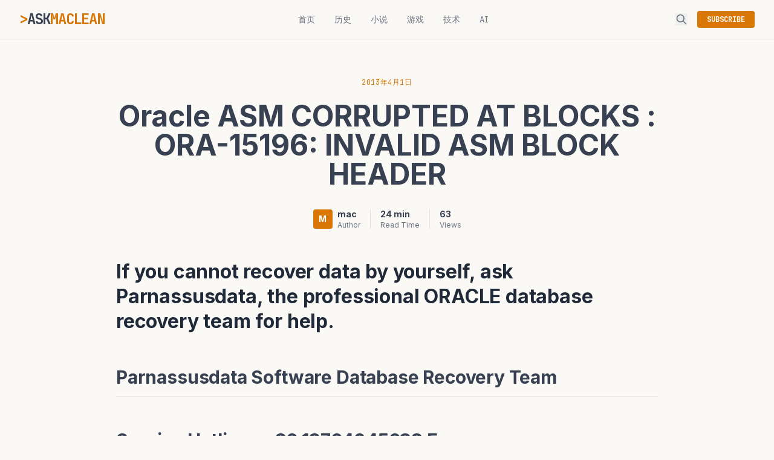

--- FILE ---
content_type: text/html; charset=UTF-8
request_url: https://askmaclean.com/archives/oracle-asm-corrupted-at-blocks-ora-15196-invalid-asm-block-header.html
body_size: 7613
content:
<!DOCTYPE html>
<html lang="zh-CN">
<head>
    <meta charset="UTF-8">
    <meta name="viewport" content="width=device-width, initial-scale=1.0">
    <title>Oracle ASM  CORRUPTED AT BLOCKS : ORA-15196: INVALID ASM BLOCK HEADER - AskMaclean</title>
    
    <!-- SEO Meta -->
    <meta name="description" content="If you cannot recover data by yourself, ask Parnassusdata, the professional ORACLE database recovery team for help. Parnassusdata Software Database Recovery Team Service Hotline: +86 13764045638 E-mai...">
    
    <link rel="canonical" href="https://askmaclean.com/archives/oracle-asm-corrupted-at-blocks-ora-15196-invalid-asm-block-header.html">
    
    <!-- Open Graph -->
    <meta property="og:title" content="Oracle ASM  CORRUPTED AT BLOCKS : ORA-15196: INVALID ASM BLOCK HEADER">
    <meta property="og:description" content="If you cannot recover data by yourself, ask Parnassusdata, the professional ORACLE database recovery team for help. Parnassusdata Software Database Recovery Team Service Hotline: +86 13764045638 E-mai...">
    <meta property="og:type" content="website">
    <meta property="og:url" content="https://askmaclean.com/archives/oracle-asm-corrupted-at-blocks-ora-15196-invalid-asm-block-header.html">
    <meta property="og:site_name" content="AskMaclean">
    
    
    <!-- Twitter Card -->
    <meta name="twitter:card" content="summary_large_image">
    <meta name="twitter:title" content="Oracle ASM  CORRUPTED AT BLOCKS : ORA-15196: INVALID ASM BLOCK HEADER">
    <meta name="twitter:description" content="If you cannot recover data by yourself, ask Parnassusdata, the professional ORACLE database recovery team for help. Parnassusdata Software Database Recovery Team Service Hotline: +86 13764045638 E-mai...">
    
    <!-- Favicon -->
    <link rel="icon" type="image/svg+xml" href="/assets/favicon.svg">
    <meta name="theme-color" content="#faf9f6">
    
    <!-- 本地构建的 Tailwind CSS -->
    <link rel="stylesheet" href="/assets/style.css">
    
    <!-- DNS Prefetch 优化资源加载 -->
    <link rel="dns-prefetch" href="https://cdnjs.cloudflare.com">
    <link rel="dns-prefetch" href="https://fonts.googleapis.com">
    <link rel="dns-prefetch" href="https://fonts.gstatic.com">
    
    <!-- Google Fonts -->
    <link rel="preconnect" href="https://fonts.googleapis.com">
    <link rel="preconnect" href="https://fonts.gstatic.com" crossorigin>
    <link href="https://fonts.googleapis.com/css2?family=Inter:wght@400;500;600;700&family=JetBrains+Mono:wght@400;700&display=swap" rel="stylesheet">
    
    <!-- Highlight.js for Code -->
    <link rel="stylesheet" href="https://cdnjs.cloudflare.com/ajax/libs/highlight.js/11.9.0/styles/github.min.css" crossorigin="anonymous">
    <script src="https://cdnjs.cloudflare.com/ajax/libs/highlight.js/11.9.0/highlight.min.js" crossorigin="anonymous" defer></script>
    
    <!-- RSS Feed -->
    <link rel="alternate" type="application/rss+xml" title="AskMaclean RSS" href="https://askmaclean.com/feed/rss">
</head>

<body class="bg-brand-bg text-brand-text font-sans antialiased min-h-screen flex flex-col ">
    
    <header class="fixed w-full top-0 z-50 bg-brand-bg/90 backdrop-blur-md border-b border-brand-border">
        <div class="max-w-7xl mx-auto px-4 sm:px-6 lg:px-8">
            <div class="flex justify-between items-center h-16">
                <!-- LOGO -->
                <div class="flex-shrink-0 flex items-center">
                    <a href="/" class="font-mono font-bold text-2xl tracking-tighter text-brand-text">
                        <span class="text-brand-primary">&gt;</span>ASK<span class="text-brand-primary">MACLEAN</span><span class="cursor-blink">_</span>
                    </a>
                </div>
                
                <!-- 桌面端导航 -->
                <nav class="hidden md:flex space-x-8 font-mono text-sm">
                    <a href="/" class="text-brand-muted hover:text-brand-primary transition-colors">首页</a>
                    <a href="/archives/category/history/" class="text-brand-muted hover:text-brand-primary transition-colors">历史</a>
                    <a href="/archives/category/fiction/" class="text-brand-muted hover:text-brand-primary transition-colors">小说</a>
                    <a href="/archives/category/gaming/" class="text-brand-muted hover:text-brand-primary transition-colors">游戏</a>
                    <a href="/archives/category/tech/" class="text-brand-muted hover:text-brand-primary transition-colors">技术</a>
                    <a href="/archives/category/ai/" class="text-brand-muted hover:text-brand-primary transition-colors">AI</a>
                </nav>

                <!-- 右侧工具 -->
                <div class="flex items-center space-x-4">
                    <button class="text-brand-muted hover:text-brand-text transition-colors" id="search-toggle" aria-label="搜索">
                        <svg class="w-5 h-5" fill="none" stroke="currentColor" viewBox="0 0 24 24">
                            <path stroke-linecap="round" stroke-linejoin="round" stroke-width="2" d="M21 21l-6-6m2-5a7 7 0 11-14 0 7 7 0 0114 0z"></path>
                        </svg>
                    </button>
                    <a href="/feed/rss" class="hidden sm:block px-4 py-1.5 text-xs font-mono font-bold text-white bg-brand-primary hover:bg-opacity-90 transition-colors rounded">
                        SUBSCRIBE
                    </a>
                    
                    <!-- 移动端菜单按钮 -->
                    <button class="md:hidden text-brand-muted hover:text-brand-text" id="mobile-menu-toggle" aria-label="菜单">
                        <svg class="w-6 h-6" fill="none" stroke="currentColor" viewBox="0 0 24 24">
                            <path stroke-linecap="round" stroke-linejoin="round" stroke-width="2" d="M4 6h16M4 12h16M4 18h16"></path>
                        </svg>
                    </button>
                </div>
            </div>
        </div>
        
        <!-- 移动端导航菜单 -->
        <div id="mobile-menu" class="hidden md:hidden bg-brand-bg border-b border-brand-border">
            <nav class="px-4 py-4 space-y-2 font-mono text-sm">
                <a href="/" class="block py-2 text-brand-muted hover:text-brand-primary">首页</a>
                <a href="/archives/category/history/" class="block py-2 text-brand-muted hover:text-brand-primary">历史</a>
                <a href="/archives/category/fiction/" class="block py-2 text-brand-muted hover:text-brand-primary">小说</a>
                <a href="/archives/category/gaming/" class="block py-2 text-brand-muted hover:text-brand-primary">游戏</a>
                <a href="/archives/category/tech/" class="block py-2 text-brand-muted hover:text-brand-primary">技术</a>
                <a href="/archives/category/ai/" class="block py-2 text-brand-muted hover:text-brand-primary">AI</a>
            </nav>
        </div>
    </header>
    
    <script>
        // 移动端菜单切换
        const mobileMenuToggle = document.getElementById('mobile-menu-toggle');
        const mobileMenu = document.getElementById('mobile-menu');
        if (mobileMenuToggle && mobileMenu) {
            mobileMenuToggle.addEventListener('click', () => {
                mobileMenu.classList.toggle('hidden');
            });
        }
    </script>
  
    
    <div id="search-modal" class="fixed inset-0 z-50 bg-brand-bg/95 backdrop-blur-sm opacity-0 pointer-events-none transition-opacity duration-200">
        <div class="max-w-3xl mx-auto mt-20 px-4">
            <div class="relative">
                <input type="text" id="search-input" 
                    class="w-full bg-brand-card border border-brand-border text-brand-text text-xl p-4 pl-12 rounded-lg focus:outline-none focus:border-brand-primary font-mono" 
                    placeholder="搜索文章..."
                    autocomplete="off">
                <svg class="absolute left-4 top-5 w-6 h-6 text-brand-muted" fill="none" stroke="currentColor" viewBox="0 0 24 24">
                    <path stroke-linecap="round" stroke-linejoin="round" stroke-width="2" d="M21 21l-6-6m2-5a7 7 0 11-14 0 7 7 0 0114 0z"></path>
                </svg>
                <button id="search-close" class="absolute right-4 top-5 text-brand-muted hover:text-brand-primary font-mono text-sm">ESC</button>
            </div>
            <div id="search-results" class="mt-4 max-h-96 overflow-y-auto"></div>
            <p class="text-center mt-4 text-brand-muted text-sm font-mono">
                按 <kbd class="px-2 py-1 bg-brand-card rounded">⌘K</kbd> 或 <kbd class="px-2 py-1 bg-brand-card rounded">Ctrl+K</kbd> 快速搜索
            </p>
        </div>
    </div>
    
    <style>
        #search-modal.active {
            opacity: 1;
            pointer-events: auto;
        }
        
        #search-results .search-loading,
        #search-results .no-results,
        #search-results .search-error {
            text-align: center;
            padding: 2rem;
            color: #6b7280;
            font-family: 'JetBrains Mono', monospace;
        }
        
        #search-results .search-results-list {
            list-style: none;
            padding: 0;
            margin: 0;
        }
        
        #search-results .search-result-item {
            border-bottom: 1px solid #e5e3df;
        }
        
        #search-results .search-result-item:last-child {
            border-bottom: none;
        }
        
        #search-results .search-result-item a {
            display: block;
            padding: 1rem;
            color: #374151;
            text-decoration: none;
            transition: background 0.2s;
            border-radius: 8px;
        }
        
        #search-results .search-result-item a:hover {
            background: rgba(217, 119, 6, 0.08);
        }
        
        #search-results .result-content h4 {
            font-size: 1rem;
            font-weight: 600;
            color: #111827;
            margin: 0 0 0.25rem 0;
        }
        
        #search-results .result-date {
            font-size: 0.75rem;
            color: #6b7280;
            font-family: 'JetBrains Mono', monospace;
        }
    </style>
  
    
    <main class="flex-grow pt-24 pb-12 px-4 sm:px-6 lg:px-8 max-w-7xl mx-auto w-full">
        
    <div class="max-w-4xl mx-auto mt-8">
        <article>
            <!-- 文章头部 -->
            <header class="text-center mb-12">
                <div class="flex justify-center space-x-2 mb-6 text-xs font-mono text-brand-primary uppercase tracking-wider">
                    
                    <span>2013年4月1日</span>
                </div>

                <h1 class="text-3xl sm:text-5xl font-bold text-brand-text mb-8 leading-tight">
                    Oracle ASM  CORRUPTED AT BLOCKS : ORA-15196: INVALID ASM BLOCK HEADER
                </h1>

                <div class="flex items-center justify-center space-x-4">
                    <div class="flex items-center space-x-2">
                        <div class="w-8 h-8 rounded bg-brand-primary flex items-center justify-center text-white font-bold text-sm">
                            M
                        </div>
                        <div class="text-left">
                            <div class="text-sm font-bold text-brand-text">mac</div>
                            <div class="text-xs text-brand-muted">Author</div>
                        </div>
                    </div>
                    <div class="h-8 w-px bg-brand-border"></div>
                    <div class="text-left">
                        <div class="text-sm font-bold text-brand-text">24 min</div>
                        <div class="text-xs text-brand-muted">Read Time</div>
                    </div>
                    <div class="h-8 w-px bg-brand-border"></div>
                    <div class="text-left">
                        <div class="text-sm font-bold text-brand-text">63</div>
                        <div class="text-xs text-brand-muted">Views</div>
                    </div>
                </div>
            </header>

            <!-- 特色图片 -->
            

            <!-- 文章内容 -->
            <div class="post-content mb-12">
                <h1 class="entry-title">If you cannot recover data by yourself, ask Parnassusdata, the professional ORACLE database recovery team for help.</h1>
<div class="entry-content">
<h2>Parnassusdata Software Database Recovery Team</h2>
<h2>Service Hotline:  +86 13764045638 E-mail: <a href="mailto:service@parnassusdata.com">service@parnassusdata.com</a></h2>
&nbsp;

</div>
<pre>Thu Oct 04 19:32:32 2012
SUCCESS: ALTER DISKGROUP DG01 ADD DISK 'ORCL:DISK024' SIZE 100821 M
,'ORCL:DISK025' SIZE 100821 M
NOTE: starting rebalance of group 3/0xf8194f61 (DG01) at power 5
Starting background process ARB0
NOTE: assigning ARB3 to group 3/0xf8194f61 (DG01)
NOTE: assigning ARB4 to group 3/0xf8194f61 (DG01)
Thu Oct 04 19:36:43 2012
WARNNING: cache read a corrupted block group=DG01 dsk=6 blk=40 from disk 6
NOTE: a corrupted block from group DG01 was dumped to
/orabase/diag/asm/+asm/+ASM2/trace/+ASM2_arb1_11708.trc
WARNNING: cache read(retry) a corrupted block group=DG01 dsk=6 blk=40 from
disk 6
ERROR: cache failed to read group=DG01 dsk=6 blk=40 from disk(s): 6 DISK007
ORA-15196: invalid ASM block header [kfc.c:23908] [check_kfbh] [2147483654]
[40] [2202114410 != 1169765350]
ORA-15196: invalid ASM block header [kfc.c:23908] [check_kfbh] [2147483654]
[40] [2202114410 != 1169765350]
System State dumped to trace file
/orabase/diag/asm/+asm/+ASM2/trace/+ASM2_arb1_11708.trc
NOTE: failed to create amdu dump with error -1
NOTE: cache initiating offline of disk 6 group DG01
NOTE: process 11708 initiating offline of disk 6.3916021716 (DISK007) with
mask 0x7e in group 3
Thu Oct 04 19:36:43 2012
WARNING: Disk DISK007 in mode 0x7f is now being offlined
NOTE: initiating PST update: grp = 3, dsk = 6/0xe969bfd4, mode = 0x15
kfdp_updateDsk(): 22
Thu Oct 04 19:36:43 2012
kfdp_updateDskBg(): 22
ERROR: too many offline disks in PST (grp 3)
WARNING: Disk DISK007 in mode 0x7f offline aborted
Thu Oct 04 19:36:43 2012
NOTE: active pin 0x0x6b834e68 found in ARB1
ERROR: ORA-15130 thrown in ARB1 for group number 3
Thu Oct 04 19:36:43 2012
ERROR: ORA-15130 thrown in ARB2 for group number 3
Errors in file /orabase/diag/asm/+asm/+ASM2/trace/+ASM2_arb1_11708.trc:
ORA-15130: diskgroup "DG01" is being dismounted
ORA-15066: offlining disk "DISK007" may result in a data loss
Errors in file /orabase/diag/asm/+asm/+ASM2/trace/+ASM2_arb2_11710.trc:
ORA-15130: diskgroup "DG01" is being dismounted.


</pre>
1) +ASM2 instance reported corrupted blocks during an add disk operation on
the DG01 diskgroup thus this diskgroup was dismounted:
======================================================
<pre>Thu Oct 04 19:32:32 2012
SUCCESS: ALTER DISKGROUP DG01 ADD DISK 'ORCL:DISK024' SIZE 100821 M
,'ORCL:DISK025' SIZE 100821 M
NOTE: starting rebalance of group 3/0xf8194f61 (DG01) at power 5

Starting background process ARB0
NOTE: assigning ARB3 to group 3/0xf8194f61 (DG01)
NOTE: assigning ARB4 to group 3/0xf8194f61 (DG01)
Thu Oct 04 19:36:43 2012
WARNNING: cache read a corrupted block group=DG01 dsk=6 blk=40 from disk 6
NOTE: a corrupted block from group DG01 was dumped to
/orabase/diag/asm/+asm/+ASM2/trace/+ASM2_arb1_11708.trc
WARNNING: cache read(retry) a corrupted block group=DG01 dsk=6 blk=40 from
disk 6
ERROR: cache failed to read group=DG01 dsk=6 blk=40 from disk(s): 6 DISK007
ORA-15196: invalid ASM block header [kfc.c:23908] [check_kfbh] [2147483654]
[40] [2202114410 != 1169765350]
ORA-15196: invalid ASM block header [kfc.c:23908] [check_kfbh] [2147483654]
[40] [2202114410 != 1169765350]
System State dumped to trace file
/orabase/diag/asm/+asm/+ASM2/trace/+ASM2_arb1_11708.trc
NOTE: failed to create amdu dump with error -1
NOTE: cache initiating offline of disk 6 group DG01
NOTE: process 11708 initiating offline of disk 6.3916021716 (DISK007) with
mask 0x7e in group 3
Thu Oct 04 19:36:43 2012
WARNING: Disk DISK007 in mode 0x7f is now being offlined
NOTE: initiating PST update: grp = 3, dsk = 6/0xe969bfd4, mode = 0x15
kfdp_updateDsk(): 22
Thu Oct 04 19:36:43 2012
kfdp_updateDskBg(): 22
ERROR: too many offline disks in PST (grp 3)
WARNING: Disk DISK007 in mode 0x7f offline aborted
Thu Oct 04 19:36:43 2012
NOTE: active pin 0x0x6b834e68 found in ARB1
ERROR: ORA-15130 thrown in ARB1 for group number 3
Thu Oct 04 19:36:43 2012
ERROR: ORA-15130 thrown in ARB2 for group number 3
Errors in file /orabase/diag/asm/+asm/+ASM2/trace/+ASM2_arb1_11708.trc:
ORA-15130: diskgroup "DG01" is being dismounted
ORA-15066: offlining disk "DISK007" may result in a data loss
Errors in file /orabase/diag/asm/+asm/+ASM2/trace/+ASM2_arb2_11710.trc:
ORA-15130: diskgroup "DG01" is being dismounted.

</pre>
2) Affected disk is:
======================================================
WARNNING: cache read a corrupted block group=DG01 dsk=6 blk=40 from disk 6
======================================================
NOTE: offline of disk(s) signalled ORA-15130
ORA-15130: diskgroup "DG01" is being dismounted
ORA-15066: offlining disk "DISK007" may result in a data loss

======================================================
=)&gt; disk 6 of grp 3: DISK007 label:DISK007
======================================================

3) This is an 11.2.0.1.0 ASM RAC configuration.
4) This problem occurred at “Thu Oct 04 19:36:43 2012”
<pre>======================================================
Thu Oct 04 19:36:43 2012
WARNNING: cache read a corrupted block group=DG01 dsk=6 blk=40 from disk 6
NOTE: a corrupted block from group DG01 was dumped to
/orabase/diag/asm/+asm/+ASM2/trace/+ASM2_arb1_11708.trc
WARNNING: cache read(retry) a corrupted block group=DG01 dsk=6 blk=40 from
disk 6
ERROR: cache failed to read group=DG01 dsk=6 blk=40 from disk(s): 6 DISK007
ORA-15196: invalid ASM block header [kfc.c:23908] [check_kfbh] [2147483654]
[40] [2202114410 != 1169765350]
ORA-15196: invalid ASM block header [kfc.c:23908] [check_kfbh] [2147483654]
[40] [2202114410 != 1169765350]
======================================================

</pre>
5) AMDU dump reports 2 AT blocks and 2 ASM metadata blocks as corrupted:
=====================================================
<pre>
******************************* AMDU Settings
********************************
ORACLE_HOME = /oragridbase/product/11.2.0/grid
System name: Linux
Node name: ausu596a
Release: 2.6.18-194.17.1.el5
Version: #1 SMP Mon Sep 20 07:12:06 EDT 2010
Machine: x86_64
amdu run: 04-OCT-12 23:53:23
Endianess: 1
--------------------------------- Operations
---------------------------------
-dump DG01
------------------------------- Disk Selection
-------------------------------
-diskstring '/dev/oracleasm/disks/*'
------------------------------ Reading Control
-------------------------------
------------------------------- Output Control
-------------------------------
********************************* DISCOVERY
**********************************
---------------------------- SCANNING DISK N0023
-----------------------------
Disk N0023: '/dev/oracleasm/disks/DISK007'
AMDU-00209: Corrupt block found: Disk N0023 AU [0] block [40] type [0]
AMDU-00201: Disk N0023: '/dev/oracleasm/disks/DISK007'
AMDU-00209: Corrupt block found: Disk N0023 AU [0] block [41] type [0]
AMDU-00201: Disk N0023: '/dev/oracleasm/disks/DISK007'
AMDU-00209: Corrupt block found: Disk N0023 AU [0] block [40] type [3]
AMDU-00201: Disk N0023: '/dev/oracleasm/disks/DISK007'


** UNABLE TO SCAN AU 17024 THROUGH 17471 **
AMDU-00209: Corrupt block found: Disk N0023 AU [0] block [41] type [3]
AMDU-00201: Disk N0023: '/dev/oracleasm/disks/DISK007'
** UNABLE TO SCAN AU 17024 THROUGH 17471 **
Allocated AU's: 94948
Free AU's: 5873
AU's read for dump: 11
Block images saved: 1655
Map lines written: 11
Heartbeats seen: 0
Corrupt metadata blocks: 2
Corrupt AT blocks: 2
---------------------------- SCANNING DISK N0005
-----------------------------
------------------------- SUMMARY FOR DISKGROUP DG01
-------------------------
Allocated AU's: 2252039
Free AU's: 268486
AU's read for dump: 296
Block images saved: 40920
Map lines written: 296
Heartbeats seen: 0
Corrupt metadata blocks: 2
Corrupt AT blocks: 2
======================================================

</pre>
6) Related bugs (closed as vendor issue):
======================================================
=)&gt; Bug.13829821 (45) ORA-15196 [KFC.C 25210] [CHECK_KFBH] [2147483649]
[8] [2170839822 != 2170840087]
=)&gt; Bug.13591322 (45) ORA-15196 AT BLOCK CORRUPTION
=)&gt; Bug.12861891 (32) CORRUPTED BLOCK FOUND IN ASM_YB_FLASH DISK GROUP ON
RAC NODE
=)&gt; Bug.10267691 (45) ORA-15196 INVALID ASM BLOCK HEADER [KFC.C 9195]
[HARD_KFBH] [2147483648] [1

o Ct had a corruption on an AT block, when they were trying to add disks to
DG01, dg created w/ external redundancy . They collected amdu and kfed for
the corrupted block, but they didn't get the dd copy for the blocks.

1) They confirmed for sure that the I/O problems reported by the OS on the
physical disks are not associated to the ASM disks members or affected ASM
disk.
.
2) They explained that the dd dump provided so far was taken from the entire
disk, instead of the partition created in this entire disk, which was used to
the '/dev/oracleasm/disks/DISK007' ASMLIB disk

[orcl tar7]$ kfed read dd.out
kfbh.endian: 0 ; 0x000: 0x00
kfbh.hard: 0 ; 0x001: 0x00
kfbh.type: 0 ; 0x002: KFBTYP_INVALID
kfbh.datfmt: 0 ; 0x003: 0x00
kfbh.block.blk: 0 ; 0x004: blk=0
kfbh.block.obj: 0 ; 0x008: file=0
kfbh.check: 0 ; 0x00c: 0x00000000
kfbh.fcn.base: 0 ; 0x010: 0x00000000
kfbh.fcn.wrap: 0 ; 0x014: 0x00000000
kfbh.spare1: 0 ; 0x018: 0x00000000
kfbh.spare2: 0 ; 0x01c: 0x00000000
2B272579F400 00000000 00000000 00000000 00000000 [................]
Repeat 26 times
2B272579F5B0 00000000 00000000 00000000 01000000 [................]
2B272579F5C0 FE830001 003FFFFF AFB60000 00000C4E [......?.....N...]
2B272579F5D0 00000000 00000000 00000000 00000000 [................]
Repeat 1 times
2B272579F5F0 00000000 00000000 00000000 AA550000 [..............U.]
2B272579F600 00000000 00000000 00000000 00000000 [................]
Repeat 223 times
KFED-00322: Invalid content encountered during block traversal:
[kfbtTraverseBlock][Invalid OSM block type][][0]

[orcl tar7]$ od -c dd.out | more
.
.
.
0077040 O R C L D I S K D I S K 0 0 7 \0
0077060 \0 \0 \0 \0 \0 \0 \0 \0 \0 \0 \0 \0 \0 \0 \0 \0
0077100 \0 \0 \v 006 \0 001 003 D I S K 0 0 7 \0

it appears there some operation has wiped out ie. 'written all zeros'
part of the AT blocks 40 and all of block 41.-
.
aunum=0 blknum=41 | more
kfbh.endian: 0 ; 0x000: 0x00
kfbh.hard: 0 ; 0x001: 0x00
kfbh.type: 0 ; 0x002: KFBTYP_INVALID
kfbh.datfmt: 0 ; 0x003: 0x00
kfbh.block.blk: 0 ; 0x004: T=0 NUMB=0x0
kfbh.block.obj: 0 ; 0x008: TYPE=0x0 NUMB=0x0
kfbh.check: 0 ; 0x00c: 0x00000000
kfbh.fcn.base: 0 ; 0x010: 0x00000000
kfbh.fcn.wrap: 0 ; 0x014: 0x00000000
kfbh.spare1: 0 ; 0x018: 0x00000000
kfbh.spare2: 0 ; 0x01c: 0x00000000
F5285200 00000000 00000000 00000000 00000000 [................]
Repeat 31 times
.
.
offsets :00281f0: 001c 0000 8701 8000 e428 0000 3101 8000 .........(..1...
0028200: 0000 0000 0000 0000 0000 0000 0000 0000 ................
0028210: 0000 0000 0000 0000 0000 0000 0000 0000 ................
0028220: 0000 0000 0000 0000 0000 0000 0000 0000 ................
0028230: 0000 0000 0000 0000 0000 0000 0000 0000 ................
0028240: 0000 0000 0000 0000 0000 0000 0000 0000 ................
0028250: 0000 0000 0000 0000 0000 0000 0000 0000 ................
0028260: 0000 0000 0000 0000 0000 0000 0000 0000 ................
0028270: 0000 0000 0000 0000 0000 0000 0000 0000 ................

ASM disk header is duplicated at locations 0x00007e10 and 0x00205e10
ASM backsup the disk header for repairs, in case it's overwritten by
an external entity.
.
Corruption seen here is with allocation table blocks. In 12.1, ASM can
survive such a corruption provided the diskgroup compatibility is
advanced to 12.1.
            </div>

            <!-- 文章底部 -->
            <footer class="border-t border-brand-border pt-8 pb-12">
                <!-- 标签 -->
                

                <!-- 导航 -->
                <div class="flex justify-between items-center">
                    <a href="/" class="text-brand-primary hover:text-brand-text transition-colors font-mono text-sm">
                        &larr; Back to Home
                    </a>
                    <div class="flex space-x-2">
                        <button onclick="navigator.share && navigator.share({title: 'Oracle ASM  CORRUPTED AT BLOCKS : ORA-15196: INVALID ASM BLOCK HEADER', url: window.location.href})" 
                                class="px-4 py-2 text-xs font-mono border border-brand-border text-brand-muted hover:border-brand-primary hover:text-brand-primary rounded transition-colors">
                            分享
                        </button>
                    </div>
                </div>
            </footer>
        </article>

        <!-- 评论区（仅当有评论时显示） -->
        
    </div>
  
    </main>

    
    <footer class="bg-brand-bg border-t border-brand-border mt-auto">
        <div class="max-w-7xl mx-auto px-4 sm:px-6 lg:px-8 py-12">
            <div class="grid grid-cols-1 md:grid-cols-3 gap-8 mb-8">
                <div>
                    <h5 class="font-mono font-bold text-brand-text mb-4">ASKMACLEAN</h5>
                    <p class="text-xs text-brand-muted leading-relaxed">
                        用代码和文字记录灵感与思考. Built for curious minds.
                    </p>
                </div>
                <div>
                    <h5 class="font-mono font-bold text-brand-text mb-4">LINKS</h5>
                    <ul class="text-xs text-brand-muted space-y-2">
                        <li><a href="/about" class="hover:text-brand-primary transition-colors">About</a></li>
                        <li><a href="/feed/rss" class="hover:text-brand-primary transition-colors">RSS 订阅</a></li>
                        <li><a href="https://github.com/gogotg998" class="hover:text-brand-primary transition-colors">GitHub</a></li>
                    </ul>
                </div>
                <div>
                    <h5 class="font-mono font-bold text-brand-text mb-4">CONTACT</h5>
                    <p class="text-xs text-brand-muted">
                        Have questions? <br>
                        <a href="mailto:liu.maclean@gmail.com" class="text-brand-primary hover:underline">liu.maclean@gmail.com</a>
                    </p>
                </div>
            </div>
            <div class="border-t border-brand-border pt-8 flex flex-col md:flex-row justify-between items-center text-xs text-brand-muted font-mono">
                <p>&copy; 2026 Ask Maclean. All rights reserved.</p>
                <p class="mt-2 md:mt-0">Powered by Cloudflare Workers &amp; Geek Spirit</p>
            </div>
        </div>
    </footer>
  
    
    <script>
        // 代码高亮 - 等待 highlight.js 加载完成
        function initHighlight() {
            if (typeof hljs !== 'undefined') {
                // 配置 highlight.js 忽略未转义 HTML 警告（内容已在服务端转义）
                hljs.configure({ ignoreUnescapedHTML: true });
                document.querySelectorAll('pre code').forEach((block) => {
                    hljs.highlightElement(block);
                });
            } else {
                // highlight.js 还未加载，稍后重试
                setTimeout(initHighlight, 100);
            }
        }
        
        // DOMContentLoaded 后初始化高亮
        if (document.readyState === 'loading') {
            document.addEventListener('DOMContentLoaded', initHighlight);
        } else {
            initHighlight();
        }
        
        // 搜索功能
        const searchToggle = document.getElementById('search-toggle');
        const searchModal = document.getElementById('search-modal');
        const searchClose = document.getElementById('search-close');
        const searchInput = document.getElementById('search-input');

        if (searchToggle && searchModal) {
            searchToggle.addEventListener('click', () => {
                searchModal.classList.add('active');
                if (searchInput) searchInput.focus();
            });
        }
        
        if (searchClose && searchModal) {
            searchClose.addEventListener('click', () => {
                searchModal.classList.remove('active');
            });
        }

        document.addEventListener('keydown', (e) => {
            if (e.key === 'Escape' && searchModal && searchModal.classList.contains('active')) {
                searchModal.classList.remove('active');
            }
            if ((e.metaKey || e.ctrlKey) && e.key === 'k' && searchModal) {
                e.preventDefault();
                searchModal.classList.add('active');
                if (searchInput) searchInput.focus();
            }
        });
        
        // 搜索请求
        let searchTimeout;
        if (searchInput) {
            searchInput.addEventListener('input', (e) => {
                clearTimeout(searchTimeout);
                const query = e.target.value.trim();
                const resultsContainer = document.getElementById('search-results');
                
                if (query.length < 2) {
                    resultsContainer.innerHTML = '';
                    return;
                }
                
                searchTimeout = setTimeout(async () => {
                    resultsContainer.innerHTML = '<div class="search-loading">搜索中...</div>';
                    try {
                        const response = await fetch('/api/search?q=' + encodeURIComponent(query));
                        const data = await response.json();
                        
                        if (data.results && data.results.length > 0) {
                            resultsContainer.innerHTML = '<ul class="search-results-list">' + 
                                data.results.map(post => `
                                    <li class="search-result-item">
                                        <a href="/archives/${post.slug}.html">
                                            <div class="result-content">
                                                <h4>${post.title}</h4>
                                                <span class="result-date">${post.published_at}</span>
                                            </div>
                                        </a>
                                    </li>
                                `).join('') + '</ul>';
                        } else {
                            resultsContainer.innerHTML = '<div class="no-results">未找到相关文章</div>';
                        }
                    } catch (error) {
                        resultsContainer.innerHTML = '<div class="search-error">搜索出错，请重试</div>';
                    }
                }, 300);
            });
        }
    </script>
<script defer src="https://static.cloudflareinsights.com/beacon.min.js/vcd15cbe7772f49c399c6a5babf22c1241717689176015" integrity="sha512-ZpsOmlRQV6y907TI0dKBHq9Md29nnaEIPlkf84rnaERnq6zvWvPUqr2ft8M1aS28oN72PdrCzSjY4U6VaAw1EQ==" data-cf-beacon='{"version":"2024.11.0","token":"d1324c88e3eb4fc9ba74d7dd5bdf0709","server_timing":{"name":{"cfCacheStatus":true,"cfEdge":true,"cfExtPri":true,"cfL4":true,"cfOrigin":true,"cfSpeedBrain":true},"location_startswith":null}}' crossorigin="anonymous"></script>
</body>
</html>

--- FILE ---
content_type: text/css
request_url: https://askmaclean.com/assets/style.css
body_size: 7348
content:
*,:after,:before{--tw-border-spacing-x:0;--tw-border-spacing-y:0;--tw-translate-x:0;--tw-translate-y:0;--tw-rotate:0;--tw-skew-x:0;--tw-skew-y:0;--tw-scale-x:1;--tw-scale-y:1;--tw-pan-x: ;--tw-pan-y: ;--tw-pinch-zoom: ;--tw-scroll-snap-strictness:proximity;--tw-gradient-from-position: ;--tw-gradient-via-position: ;--tw-gradient-to-position: ;--tw-ordinal: ;--tw-slashed-zero: ;--tw-numeric-figure: ;--tw-numeric-spacing: ;--tw-numeric-fraction: ;--tw-ring-inset: ;--tw-ring-offset-width:0px;--tw-ring-offset-color:#fff;--tw-ring-color:rgba(59,130,246,.5);--tw-ring-offset-shadow:0 0 #0000;--tw-ring-shadow:0 0 #0000;--tw-shadow:0 0 #0000;--tw-shadow-colored:0 0 #0000;--tw-blur: ;--tw-brightness: ;--tw-contrast: ;--tw-grayscale: ;--tw-hue-rotate: ;--tw-invert: ;--tw-saturate: ;--tw-sepia: ;--tw-drop-shadow: ;--tw-backdrop-blur: ;--tw-backdrop-brightness: ;--tw-backdrop-contrast: ;--tw-backdrop-grayscale: ;--tw-backdrop-hue-rotate: ;--tw-backdrop-invert: ;--tw-backdrop-opacity: ;--tw-backdrop-saturate: ;--tw-backdrop-sepia: ;--tw-contain-size: ;--tw-contain-layout: ;--tw-contain-paint: ;--tw-contain-style: }::backdrop{--tw-border-spacing-x:0;--tw-border-spacing-y:0;--tw-translate-x:0;--tw-translate-y:0;--tw-rotate:0;--tw-skew-x:0;--tw-skew-y:0;--tw-scale-x:1;--tw-scale-y:1;--tw-pan-x: ;--tw-pan-y: ;--tw-pinch-zoom: ;--tw-scroll-snap-strictness:proximity;--tw-gradient-from-position: ;--tw-gradient-via-position: ;--tw-gradient-to-position: ;--tw-ordinal: ;--tw-slashed-zero: ;--tw-numeric-figure: ;--tw-numeric-spacing: ;--tw-numeric-fraction: ;--tw-ring-inset: ;--tw-ring-offset-width:0px;--tw-ring-offset-color:#fff;--tw-ring-color:rgba(59,130,246,.5);--tw-ring-offset-shadow:0 0 #0000;--tw-ring-shadow:0 0 #0000;--tw-shadow:0 0 #0000;--tw-shadow-colored:0 0 #0000;--tw-blur: ;--tw-brightness: ;--tw-contrast: ;--tw-grayscale: ;--tw-hue-rotate: ;--tw-invert: ;--tw-saturate: ;--tw-sepia: ;--tw-drop-shadow: ;--tw-backdrop-blur: ;--tw-backdrop-brightness: ;--tw-backdrop-contrast: ;--tw-backdrop-grayscale: ;--tw-backdrop-hue-rotate: ;--tw-backdrop-invert: ;--tw-backdrop-opacity: ;--tw-backdrop-saturate: ;--tw-backdrop-sepia: ;--tw-contain-size: ;--tw-contain-layout: ;--tw-contain-paint: ;--tw-contain-style: }/*! tailwindcss v3.4.17 | MIT License | https://tailwindcss.com*/*,:after,:before{box-sizing:border-box;border:0 solid #e5e7eb}:after,:before{--tw-content:""}:host,html{line-height:1.5;-webkit-text-size-adjust:100%;-moz-tab-size:4;-o-tab-size:4;tab-size:4;font-family:Inter,-apple-system,BlinkMacSystemFont,Segoe UI,sans-serif;font-feature-settings:normal;font-variation-settings:normal;-webkit-tap-highlight-color:transparent}body{margin:0;line-height:inherit}hr{height:0;color:inherit;border-top-width:1px}abbr:where([title]){-webkit-text-decoration:underline dotted;text-decoration:underline dotted}h1,h2,h3,h4,h5,h6{font-size:inherit;font-weight:inherit}a{color:inherit;text-decoration:inherit}b,strong{font-weight:bolder}code,kbd,pre,samp{font-family:JetBrains Mono,monospace;font-feature-settings:normal;font-variation-settings:normal;font-size:1em}small{font-size:80%}sub,sup{font-size:75%;line-height:0;position:relative;vertical-align:baseline}sub{bottom:-.25em}sup{top:-.5em}table{text-indent:0;border-color:inherit;border-collapse:collapse}button,input,optgroup,select,textarea{font-family:inherit;font-feature-settings:inherit;font-variation-settings:inherit;font-size:100%;font-weight:inherit;line-height:inherit;letter-spacing:inherit;color:inherit;margin:0;padding:0}button,select{text-transform:none}button,input:where([type=button]),input:where([type=reset]),input:where([type=submit]){-webkit-appearance:button;background-color:transparent;background-image:none}:-moz-focusring{outline:auto}:-moz-ui-invalid{box-shadow:none}progress{vertical-align:baseline}::-webkit-inner-spin-button,::-webkit-outer-spin-button{height:auto}[type=search]{-webkit-appearance:textfield;outline-offset:-2px}::-webkit-search-decoration{-webkit-appearance:none}::-webkit-file-upload-button{-webkit-appearance:button;font:inherit}summary{display:list-item}blockquote,dd,dl,figure,h1,h2,h3,h4,h5,h6,hr,p,pre{margin:0}fieldset{margin:0}fieldset,legend{padding:0}menu,ol,ul{list-style:none;margin:0;padding:0}dialog{padding:0}textarea{resize:vertical}input::-moz-placeholder,textarea::-moz-placeholder{opacity:1;color:#9ca3af}input::placeholder,textarea::placeholder{opacity:1;color:#9ca3af}[role=button],button{cursor:pointer}:disabled{cursor:default}audio,canvas,embed,iframe,img,object,svg,video{display:block;vertical-align:middle}img,video{max-width:100%;height:auto}[hidden]:where(:not([hidden=until-found])){display:none}.container{width:100%}@media (min-width:640px){.container{max-width:640px}}@media (min-width:768px){.container{max-width:768px}}@media (min-width:1024px){.container{max-width:1024px}}@media (min-width:1280px){.container{max-width:1280px}}@media (min-width:1536px){.container{max-width:1536px}}.sr-only{position:absolute;width:1px;height:1px;padding:0;margin:-1px;overflow:hidden;clip:rect(0,0,0,0);white-space:nowrap;border-width:0}.pointer-events-none{pointer-events:none}.collapse{visibility:collapse}.fixed{position:fixed}.absolute{position:absolute}.relative{position:relative}.inset-0{inset:0}.bottom-0{bottom:0}.bottom-4{bottom:1rem}.left-0{left:0}.left-3{left:.75rem}.left-4{left:1rem}.left-\[160px\]{left:160px}.right-0{right:0}.right-2{right:.5rem}.right-4{right:1rem}.top-0{top:0}.top-1\/2{top:50%}.top-2{top:.5rem}.top-4{top:1rem}.top-5{top:1.25rem}.top-full{top:100%}.z-30{z-index:30}.z-50{z-index:50}.z-\[9999\]{z-index:9999}.col-span-4{grid-column:span 4/span 4}.mx-2{margin-left:.5rem;margin-right:.5rem}.mx-4{margin-left:1rem;margin-right:1rem}.mx-auto{margin-left:auto;margin-right:auto}.my-1{margin-top:.25rem}.mb-1,.my-1{margin-bottom:.25rem}.mb-12{margin-bottom:3rem}.mb-16{margin-bottom:4rem}.mb-2{margin-bottom:.5rem}.mb-3{margin-bottom:.75rem}.mb-4{margin-bottom:1rem}.mb-6{margin-bottom:1.5rem}.mb-8{margin-bottom:2rem}.mb-auto{margin-bottom:auto}.ml-1{margin-left:.25rem}.ml-2{margin-left:.5rem}.ml-8{margin-left:2rem}.ml-\[160px\]{margin-left:160px}.ml-auto{margin-left:auto}.mt-1{margin-top:.25rem}.mt-12{margin-top:3rem}.mt-16{margin-top:4rem}.mt-2{margin-top:.5rem}.mt-20{margin-top:5rem}.mt-3{margin-top:.75rem}.mt-4{margin-top:1rem}.mt-6{margin-top:1.5rem}.mt-8{margin-top:2rem}.mt-auto{margin-top:auto}.line-clamp-2{-webkit-line-clamp:2}.line-clamp-2,.line-clamp-3{overflow:hidden;display:-webkit-box;-webkit-box-orient:vertical}.line-clamp-3{-webkit-line-clamp:3}.block{display:block}.inline-block{display:inline-block}.flex{display:flex}.inline-flex{display:inline-flex}.table{display:table}.grid{display:grid}.contents{display:contents}.hidden{display:none}.aspect-square{aspect-ratio:1/1}.h-10{height:2.5rem}.h-12{height:3rem}.h-16{height:4rem}.h-4{height:1rem}.h-5{height:1.25rem}.h-6{height:1.5rem}.h-8{height:2rem}.h-auto{height:auto}.h-full{height:100%}.max-h-32{max-height:8rem}.max-h-48{max-height:12rem}.max-h-80{max-height:20rem}.max-h-96{max-height:24rem}.max-h-\[90vh\]{max-height:90vh}.min-h-\[200px\]{min-height:200px}.min-h-screen{min-height:100vh}.w-10{width:2.5rem}.w-11{width:2.75rem}.w-12{width:3rem}.w-16{width:4rem}.w-28{width:7rem}.w-32{width:8rem}.w-4{width:1rem}.w-48{width:12rem}.w-5{width:1.25rem}.w-6{width:1.5rem}.w-8{width:2rem}.w-\[160px\]{width:160px}.w-\[280px\]{width:280px}.w-\[300px\]{width:300px}.w-full{width:100%}.w-px{width:1px}.min-w-0{min-width:0}.max-w-2xl{max-width:42rem}.max-w-3xl{max-width:48rem}.max-w-4xl{max-width:56rem}.max-w-7xl{max-width:80rem}.max-w-\[320px\]{max-width:320px}.max-w-lg{max-width:32rem}.max-w-md{max-width:28rem}.max-w-xl{max-width:36rem}.flex-1{flex:1 1 0%}.flex-shrink-0{flex-shrink:0}.flex-grow{flex-grow:1}.border-collapse{border-collapse:collapse}.-translate-y-1\/2{--tw-translate-y:-50%;transform:translate(var(--tw-translate-x),var(--tw-translate-y)) rotate(var(--tw-rotate)) skewX(var(--tw-skew-x)) skewY(var(--tw-skew-y)) scaleX(var(--tw-scale-x)) scaleY(var(--tw-scale-y))}@keyframes spin{to{transform:rotate(1turn)}}.animate-spin{animation:spin 1s linear infinite}.cursor-not-allowed{cursor:not-allowed}.cursor-pointer{cursor:pointer}.select-all{-webkit-user-select:all;-moz-user-select:all;user-select:all}.resize-none{resize:none}.resize-y{resize:vertical}.grid-cols-1{grid-template-columns:repeat(1,minmax(0,1fr))}.grid-cols-2{grid-template-columns:repeat(2,minmax(0,1fr))}.grid-cols-4{grid-template-columns:repeat(4,minmax(0,1fr))}.flex-col{flex-direction:column}.flex-wrap{flex-wrap:wrap}.items-start{align-items:flex-start}.items-center{align-items:center}.justify-end{justify-content:flex-end}.justify-center{justify-content:center}.justify-between{justify-content:space-between}.gap-1{gap:.25rem}.gap-2{gap:.5rem}.gap-3{gap:.75rem}.gap-4{gap:1rem}.gap-5{gap:1.25rem}.gap-6{gap:1.5rem}.gap-8{gap:2rem}.space-x-2>:not([hidden])~:not([hidden]){--tw-space-x-reverse:0;margin-right:calc(.5rem*var(--tw-space-x-reverse));margin-left:calc(.5rem*(1 - var(--tw-space-x-reverse)))}.space-x-4>:not([hidden])~:not([hidden]){--tw-space-x-reverse:0;margin-right:calc(1rem*var(--tw-space-x-reverse));margin-left:calc(1rem*(1 - var(--tw-space-x-reverse)))}.space-x-8>:not([hidden])~:not([hidden]){--tw-space-x-reverse:0;margin-right:calc(2rem*var(--tw-space-x-reverse));margin-left:calc(2rem*(1 - var(--tw-space-x-reverse)))}.space-y-2>:not([hidden])~:not([hidden]){--tw-space-y-reverse:0;margin-top:calc(.5rem*(1 - var(--tw-space-y-reverse)));margin-bottom:calc(.5rem*var(--tw-space-y-reverse))}.space-y-3>:not([hidden])~:not([hidden]){--tw-space-y-reverse:0;margin-top:calc(.75rem*(1 - var(--tw-space-y-reverse)));margin-bottom:calc(.75rem*var(--tw-space-y-reverse))}.space-y-4>:not([hidden])~:not([hidden]){--tw-space-y-reverse:0;margin-top:calc(1rem*(1 - var(--tw-space-y-reverse)));margin-bottom:calc(1rem*var(--tw-space-y-reverse))}.space-y-5>:not([hidden])~:not([hidden]){--tw-space-y-reverse:0;margin-top:calc(1.25rem*(1 - var(--tw-space-y-reverse)));margin-bottom:calc(1.25rem*var(--tw-space-y-reverse))}.space-y-6>:not([hidden])~:not([hidden]){--tw-space-y-reverse:0;margin-top:calc(1.5rem*(1 - var(--tw-space-y-reverse)));margin-bottom:calc(1.5rem*var(--tw-space-y-reverse))}.space-y-8>:not([hidden])~:not([hidden]){--tw-space-y-reverse:0;margin-top:calc(2rem*(1 - var(--tw-space-y-reverse)));margin-bottom:calc(2rem*var(--tw-space-y-reverse))}.divide-y>:not([hidden])~:not([hidden]){--tw-divide-y-reverse:0;border-top-width:calc(1px*(1 - var(--tw-divide-y-reverse)));border-bottom-width:calc(1px*var(--tw-divide-y-reverse))}.divide-gray-100>:not([hidden])~:not([hidden]){--tw-divide-opacity:1;border-color:rgb(243 244 246/var(--tw-divide-opacity,1))}.overflow-hidden{overflow:hidden}.overflow-y-auto{overflow-y:auto}.truncate{overflow:hidden;text-overflow:ellipsis;white-space:nowrap}.rounded{border-radius:.25rem}.rounded-full{border-radius:9999px}.rounded-lg{border-radius:.5rem}.rounded-xl{border-radius:.75rem}.rounded-b-lg{border-bottom-right-radius:.5rem;border-bottom-left-radius:.5rem}.border{border-width:1px}.border-0{border-width:0}.border-2{border-width:2px}.border-b{border-bottom-width:1px}.border-l-4{border-left-width:4px}.border-t{border-top-width:1px}.border-dashed{border-style:dashed}.border-none{border-style:none}.border-brand-border{--tw-border-opacity:1;border-color:rgb(229 227 223/var(--tw-border-opacity,1))}.border-brand-primary{--tw-border-opacity:1;border-color:rgb(217 119 6/var(--tw-border-opacity,1))}.border-gray-200{--tw-border-opacity:1;border-color:rgb(229 231 235/var(--tw-border-opacity,1))}.border-gray-300{--tw-border-opacity:1;border-color:rgb(209 213 219/var(--tw-border-opacity,1))}.border-gray-700{--tw-border-opacity:1;border-color:rgb(55 65 81/var(--tw-border-opacity,1))}.border-orange-400{--tw-border-opacity:1;border-color:rgb(251 146 60/var(--tw-border-opacity,1))}.border-red-500{--tw-border-opacity:1;border-color:rgb(239 68 68/var(--tw-border-opacity,1))}.border-wp-border{--tw-border-opacity:1;border-color:rgb(195 196 199/var(--tw-border-opacity,1))}.border-wp-primary{--tw-border-opacity:1;border-color:rgb(34 113 177/var(--tw-border-opacity,1))}.border-l-wp-danger{--tw-border-opacity:1;border-left-color:rgb(214 54 56/var(--tw-border-opacity,1))}.border-l-wp-info{--tw-border-opacity:1;border-left-color:rgb(114 174 230/var(--tw-border-opacity,1))}.border-l-wp-success{--tw-border-opacity:1;border-left-color:rgb(0 163 42/var(--tw-border-opacity,1))}.border-l-wp-warning{--tw-border-opacity:1;border-left-color:rgb(219 166 23/var(--tw-border-opacity,1))}.bg-black\/20{background-color:rgba(0,0,0,.2)}.bg-black\/30{background-color:rgba(0,0,0,.3)}.bg-black\/50{background-color:rgba(0,0,0,.5)}.bg-blue-50{--tw-bg-opacity:1;background-color:rgb(239 246 255/var(--tw-bg-opacity,1))}.bg-brand-bg{--tw-bg-opacity:1;background-color:rgb(250 249 246/var(--tw-bg-opacity,1))}.bg-brand-bg\/90{background-color:hsla(45,29%,97%,.9)}.bg-brand-bg\/95{background-color:hsla(45,29%,97%,.95)}.bg-brand-border{--tw-bg-opacity:1;background-color:rgb(229 227 223/var(--tw-bg-opacity,1))}.bg-brand-card{--tw-bg-opacity:1;background-color:rgb(255 255 255/var(--tw-bg-opacity,1))}.bg-brand-primary{--tw-bg-opacity:1;background-color:rgb(217 119 6/var(--tw-bg-opacity,1))}.bg-gray-100{--tw-bg-opacity:1;background-color:rgb(243 244 246/var(--tw-bg-opacity,1))}.bg-gray-200{--tw-bg-opacity:1;background-color:rgb(229 231 235/var(--tw-bg-opacity,1))}.bg-gray-300{--tw-bg-opacity:1;background-color:rgb(209 213 219/var(--tw-bg-opacity,1))}.bg-gray-50{--tw-bg-opacity:1;background-color:rgb(249 250 251/var(--tw-bg-opacity,1))}.bg-gray-700{--tw-bg-opacity:1;background-color:rgb(55 65 81/var(--tw-bg-opacity,1))}.bg-gray-900{--tw-bg-opacity:1;background-color:rgb(17 24 39/var(--tw-bg-opacity,1))}.bg-orange-50{--tw-bg-opacity:1;background-color:rgb(255 247 237/var(--tw-bg-opacity,1))}.bg-orange-500{--tw-bg-opacity:1;background-color:rgb(249 115 22/var(--tw-bg-opacity,1))}.bg-red-50{--tw-bg-opacity:1;background-color:rgb(254 242 242/var(--tw-bg-opacity,1))}.bg-red-600{--tw-bg-opacity:1;background-color:rgb(220 38 38/var(--tw-bg-opacity,1))}.bg-white{--tw-bg-opacity:1;background-color:rgb(255 255 255/var(--tw-bg-opacity,1))}.bg-wp-body{--tw-bg-opacity:1;background-color:rgb(240 240 241/var(--tw-bg-opacity,1))}.bg-wp-danger{--tw-bg-opacity:1;background-color:rgb(214 54 56/var(--tw-bg-opacity,1))}.bg-wp-primary{--tw-bg-opacity:1;background-color:rgb(34 113 177/var(--tw-bg-opacity,1))}.bg-wp-sidebar{--tw-bg-opacity:1;background-color:rgb(29 35 39/var(--tw-bg-opacity,1))}.bg-yellow-50{--tw-bg-opacity:1;background-color:rgb(254 252 232/var(--tw-bg-opacity,1))}.object-cover{-o-object-fit:cover;object-fit:cover}.p-0{padding:0}.p-1{padding:.25rem}.p-12{padding:3rem}.p-2{padding:.5rem}.p-3{padding:.75rem}.p-4{padding:1rem}.p-6{padding:1.5rem}.p-8{padding:2rem}.px-1\.5{padding-left:.375rem;padding-right:.375rem}.px-2{padding-left:.5rem;padding-right:.5rem}.px-3{padding-left:.75rem;padding-right:.75rem}.px-4{padding-left:1rem;padding-right:1rem}.px-5{padding-left:1.25rem;padding-right:1.25rem}.px-6{padding-left:1.5rem;padding-right:1.5rem}.py-0\.5{padding-top:.125rem;padding-bottom:.125rem}.py-1{padding-top:.25rem;padding-bottom:.25rem}.py-1\.5{padding-top:.375rem;padding-bottom:.375rem}.py-12{padding-top:3rem;padding-bottom:3rem}.py-2{padding-top:.5rem;padding-bottom:.5rem}.py-3{padding-top:.75rem;padding-bottom:.75rem}.py-4{padding-top:1rem;padding-bottom:1rem}.py-8{padding-top:2rem;padding-bottom:2rem}.pb-12{padding-bottom:3rem}.pb-8{padding-bottom:2rem}.pl-10{padding-left:2.5rem}.pl-12{padding-left:3rem}.pl-3{padding-left:.75rem}.pr-4{padding-right:1rem}.pt-24{padding-top:6rem}.pt-4{padding-top:1rem}.pt-8{padding-top:2rem}.text-left{text-align:left}.text-center{text-align:center}.text-right{text-align:right}.font-mono{font-family:JetBrains Mono,monospace}.font-sans{font-family:Inter,-apple-system,BlinkMacSystemFont,Segoe UI,sans-serif}.text-2xl{font-size:1.5rem;line-height:2rem}.text-3xl{font-size:1.875rem;line-height:2.25rem}.text-6xl{font-size:3.75rem;line-height:1}.text-8xl{font-size:6rem;line-height:1}.text-base{font-size:1rem;line-height:1.5rem}.text-lg{font-size:1.125rem;line-height:1.75rem}.text-sm{font-size:.875rem;line-height:1.25rem}.text-xl{font-size:1.25rem;line-height:1.75rem}.text-xs{font-size:.75rem;line-height:1rem}.font-bold{font-weight:700}.font-light{font-weight:300}.font-medium{font-weight:500}.font-normal{font-weight:400}.font-semibold{font-weight:600}.uppercase{text-transform:uppercase}.italic{font-style:italic}.leading-relaxed{line-height:1.625}.leading-tight{line-height:1.25}.tracking-tighter{letter-spacing:-.05em}.tracking-wide{letter-spacing:.025em}.tracking-wider{letter-spacing:.05em}.text-brand-bg{--tw-text-opacity:1;color:rgb(250 249 246/var(--tw-text-opacity,1))}.text-brand-border{--tw-text-opacity:1;color:rgb(229 227 223/var(--tw-text-opacity,1))}.text-brand-muted{--tw-text-opacity:1;color:rgb(107 114 128/var(--tw-text-opacity,1))}.text-brand-primary{--tw-text-opacity:1;color:rgb(217 119 6/var(--tw-text-opacity,1))}.text-brand-text{--tw-text-opacity:1;color:rgb(55 65 81/var(--tw-text-opacity,1))}.text-gray-300{--tw-text-opacity:1;color:rgb(209 213 219/var(--tw-text-opacity,1))}.text-gray-400{--tw-text-opacity:1;color:rgb(156 163 175/var(--tw-text-opacity,1))}.text-gray-500{--tw-text-opacity:1;color:rgb(107 114 128/var(--tw-text-opacity,1))}.text-gray-600{--tw-text-opacity:1;color:rgb(75 85 99/var(--tw-text-opacity,1))}.text-gray-700{--tw-text-opacity:1;color:rgb(55 65 81/var(--tw-text-opacity,1))}.text-gray-900{--tw-text-opacity:1;color:rgb(17 24 39/var(--tw-text-opacity,1))}.text-green-600{--tw-text-opacity:1;color:rgb(22 163 74/var(--tw-text-opacity,1))}.text-orange-400{--tw-text-opacity:1;color:rgb(251 146 60/var(--tw-text-opacity,1))}.text-orange-500{--tw-text-opacity:1;color:rgb(249 115 22/var(--tw-text-opacity,1))}.text-orange-600{--tw-text-opacity:1;color:rgb(234 88 12/var(--tw-text-opacity,1))}.text-purple-500{--tw-text-opacity:1;color:rgb(168 85 247/var(--tw-text-opacity,1))}.text-red-500{--tw-text-opacity:1;color:rgb(239 68 68/var(--tw-text-opacity,1))}.text-red-600{--tw-text-opacity:1;color:rgb(220 38 38/var(--tw-text-opacity,1))}.text-red-700{--tw-text-opacity:1;color:rgb(185 28 28/var(--tw-text-opacity,1))}.text-white{--tw-text-opacity:1;color:rgb(255 255 255/var(--tw-text-opacity,1))}.text-wp-danger{--tw-text-opacity:1;color:rgb(214 54 56/var(--tw-text-opacity,1))}.text-wp-primary{--tw-text-opacity:1;color:rgb(34 113 177/var(--tw-text-opacity,1))}.text-wp-success{--tw-text-opacity:1;color:rgb(0 163 42/var(--tw-text-opacity,1))}.text-wp-text{--tw-text-opacity:1;color:rgb(29 35 39/var(--tw-text-opacity,1))}.text-wp-text-light{--tw-text-opacity:1;color:rgb(80 87 94/var(--tw-text-opacity,1))}.text-wp-warning{--tw-text-opacity:1;color:rgb(219 166 23/var(--tw-text-opacity,1))}.antialiased{-webkit-font-smoothing:antialiased;-moz-osx-font-smoothing:grayscale}.placeholder-brand-muted::-moz-placeholder{--tw-placeholder-opacity:1;color:rgb(107 114 128/var(--tw-placeholder-opacity,1))}.placeholder-brand-muted::placeholder{--tw-placeholder-opacity:1;color:rgb(107 114 128/var(--tw-placeholder-opacity,1))}.opacity-0{opacity:0}.shadow{--tw-shadow:0 1px 3px 0 rgba(0,0,0,.1),0 1px 2px -1px rgba(0,0,0,.1);--tw-shadow-colored:0 1px 3px 0 var(--tw-shadow-color),0 1px 2px -1px var(--tw-shadow-color)}.shadow,.shadow-lg{box-shadow:var(--tw-ring-offset-shadow,0 0 #0000),var(--tw-ring-shadow,0 0 #0000),var(--tw-shadow)}.shadow-lg{--tw-shadow:0 10px 15px -3px rgba(0,0,0,.1),0 4px 6px -4px rgba(0,0,0,.1);--tw-shadow-colored:0 10px 15px -3px var(--tw-shadow-color),0 4px 6px -4px var(--tw-shadow-color)}.shadow-xl{--tw-shadow:0 20px 25px -5px rgba(0,0,0,.1),0 8px 10px -6px rgba(0,0,0,.1);--tw-shadow-colored:0 20px 25px -5px var(--tw-shadow-color),0 8px 10px -6px var(--tw-shadow-color);box-shadow:var(--tw-ring-offset-shadow,0 0 #0000),var(--tw-ring-shadow,0 0 #0000),var(--tw-shadow)}.outline{outline-style:solid}.ring-2{--tw-ring-offset-shadow:var(--tw-ring-inset) 0 0 0 var(--tw-ring-offset-width) var(--tw-ring-offset-color);--tw-ring-shadow:var(--tw-ring-inset) 0 0 0 calc(2px + var(--tw-ring-offset-width)) var(--tw-ring-color);box-shadow:var(--tw-ring-offset-shadow),var(--tw-ring-shadow),var(--tw-shadow,0 0 #0000)}.ring-orange-400{--tw-ring-opacity:1;--tw-ring-color:rgb(251 146 60/var(--tw-ring-opacity,1))}.blur{--tw-blur:blur(8px)}.blur,.filter{filter:var(--tw-blur) var(--tw-brightness) var(--tw-contrast) var(--tw-grayscale) var(--tw-hue-rotate) var(--tw-invert) var(--tw-saturate) var(--tw-sepia) var(--tw-drop-shadow)}.backdrop-blur-md{--tw-backdrop-blur:blur(12px)}.backdrop-blur-md,.backdrop-blur-sm{backdrop-filter:var(--tw-backdrop-blur) var(--tw-backdrop-brightness) var(--tw-backdrop-contrast) var(--tw-backdrop-grayscale) var(--tw-backdrop-hue-rotate) var(--tw-backdrop-invert) var(--tw-backdrop-opacity) var(--tw-backdrop-saturate) var(--tw-backdrop-sepia)}.backdrop-blur-sm{--tw-backdrop-blur:blur(4px)}.transition{transition-property:color,background-color,border-color,text-decoration-color,fill,stroke,opacity,box-shadow,transform,filter,backdrop-filter;transition-timing-function:cubic-bezier(.4,0,.2,1);transition-duration:.15s}.transition-all{transition-property:all;transition-timing-function:cubic-bezier(.4,0,.2,1);transition-duration:.15s}.transition-colors{transition-property:color,background-color,border-color,text-decoration-color,fill,stroke;transition-timing-function:cubic-bezier(.4,0,.2,1);transition-duration:.15s}.transition-opacity{transition-property:opacity;transition-timing-function:cubic-bezier(.4,0,.2,1);transition-duration:.15s}.duration-200{transition-duration:.2s}.duration-300{transition-duration:.3s}.admin-body{font-size:13px;line-height:1.4em}.admin-scrollbar::-webkit-scrollbar{width:8px;height:8px}.admin-scrollbar::-webkit-scrollbar-track{background:#f0f0f1}.admin-scrollbar::-webkit-scrollbar-thumb{background:#c3c4c7;border-radius:4px}.admin-scrollbar::-webkit-scrollbar-thumb:hover{background:#a7aaad}.wp-menu-item{display:flex;align-items:center;padding:8px 12px;color:#c3c4c7;text-decoration:none;font-size:14px;transition:all .1s}.wp-menu-item:hover{background:#2c3338;color:#72aee6}.wp-menu-item.active{background:#2271b1;color:#fff}.wp-menu-item svg{width:20px;height:20px;margin-right:10px;fill:currentColor}.wp-button{display:inline-block;padding:0 10px;height:30px;line-height:28px;font-size:13px;border-radius:3px;cursor:pointer;border:1px solid;text-decoration:none}.wp-button-primary{background:#2271b1;border-color:#2271b1;color:#fff}.wp-button-primary:hover{background:#135e96;border-color:#135e96}.wp-button-secondary{background:#f6f7f7;border-color:#c3c4c7;color:#2271b1}.wp-button-secondary:hover{background:#f0f0f1;border-color:#0a4b78;color:#0a4b78}.wp-card{background:#fff;border:1px solid #c3c4c7;box-shadow:0 1px 1px rgba(0,0,0,.04)}.wp-table{border-spacing:0;width:100%;border:1px solid #c3c4c7;background:#fff}.wp-table th{text-align:left;padding:8px 10px;border-bottom:1px solid #c3c4c7;background:#f6f7f7;font-weight:600}.wp-table td{padding:8px 10px;border-bottom:1px solid #f0f0f1}.wp-table tr:hover td{background:#f6f7f7}::-webkit-scrollbar{width:8px}::-webkit-scrollbar-track{background:#faf9f6}::-webkit-scrollbar-thumb{background:#d1d5db;border-radius:4px}::-webkit-scrollbar-thumb:hover{background:#d97706}.hover-neon-border:hover{border-color:#d97706;box-shadow:0 0 15px rgba(217,119,6,.2)}.cursor-blink{animation:blink 1s step-end infinite}@keyframes blink{0%,to{opacity:1}50%{opacity:0}}#search-modal.active{opacity:1;pointer-events:auto}#search-results .no-results,#search-results .search-error,#search-results .search-loading{text-align:center;padding:2rem;color:#6b7280;font-family:JetBrains Mono,monospace}#search-results .search-results-list{list-style:none;padding:0;margin:0}#search-results .search-result-item{border-bottom:1px solid #e5e3df}#search-results .search-result-item:last-child{border-bottom:none}#search-results .search-result-item a{display:block;padding:1rem;color:#374151;text-decoration:none;transition:background .2s;border-radius:8px}#search-results .search-result-item a:hover{background:rgba(217,119,6,.08)}#search-results .result-content h4{font-size:1rem;font-weight:600;color:#111827;margin:0 0 .25rem}#search-results .result-date{font-size:.75rem;color:#6b7280;font-family:JetBrains Mono,monospace}.post-content{color:#374151;font-size:1.125rem;line-height:1.8;letter-spacing:-.01em;font-family:Inter,-apple-system,BlinkMacSystemFont,Segoe UI,sans-serif}.post-content h1,.post-content h2,.post-content h3,.post-content h4,.post-content h5,.post-content h6{color:#111827;font-weight:700;margin-top:2em;margin-bottom:.6em;line-height:1.3;font-family:Inter,-apple-system,BlinkMacSystemFont,Segoe UI,sans-serif}.post-content h1{font-size:2rem;margin-top:1.25em;color:#1f2937}.post-content h2{font-size:1.875rem;border-bottom:1px solid #e5e3df;padding-bottom:.4em;margin-top:1.75em;color:#374151}.post-content h3{font-size:1.5rem;color:#d97706;margin-top:1.25em}.post-content h4{font-size:1.125rem;color:#4b5563;margin-top:1.5em}.post-content p{margin-bottom:1.25em;text-align:justify}.post-content a{color:#d97706;text-decoration:underline;text-underline-offset:2px;transition:color .2s}.post-content a:hover{color:#f59e0b}.post-content strong{color:#111827;font-weight:600}.post-content em{color:#4b5563;font-style:italic}.post-content ol,.post-content ul{margin:1em 0;padding-left:2em}.post-content ul{list-style-type:disc}.post-content ol{list-style-type:decimal}.post-content li{margin-bottom:.35em;line-height:1.6}.post-content li::marker{color:#d97706}.post-content ol ol,.post-content ol ul,.post-content ul ol,.post-content ul ul{margin:.4em 0}.post-content blockquote{border-left:4px solid #d97706;background:#f5f4f1;padding:.875em 1.25em;margin:1.25em 0;border-radius:0 8px 8px 0;font-style:italic;color:#4b5563}.post-content blockquote p{margin-bottom:.5em}.post-content blockquote p:last-child{margin-bottom:0}.post-content blockquote strong{color:#d97706}.post-content pre{background:#f5f4f1!important;border:1px solid #e5e3df;border-radius:12px;padding:1.25em;margin:1.25em 0;overflow-x:auto;font-family:JetBrains Mono,Fira Code,monospace;font-size:.875rem;line-height:1.5;position:relative}.post-content pre[data-lang]:not([data-lang=""]):before{content:attr(data-lang);position:absolute;top:0;right:1em;background:#d97706;color:#fff;padding:.25em .75em;font-size:.75rem;font-weight:700;border-radius:0 0 6px 6px;text-transform:uppercase}.post-content pre>code{background:transparent!important;padding:0;border:none;font-size:inherit;color:#374151;display:block;white-space:pre;overflow-x:auto}.post-content code{background:#f5f4f1;color:#d97706;padding:.2em .5em;border-radius:4px;font-family:JetBrains Mono,monospace;font-size:.875em;border:1px solid #e5e3df}.post-content pre code{background:transparent!important;border:none;padding:0;color:#374151}.post-content .table-wrapper{overflow-x:auto;margin:1.5em 0;border-radius:12px;border:1px solid #e5e3df}.post-content table{width:100%;border-collapse:collapse;background:#fff;margin:0;font-size:.95rem}.post-content thead{background:#f5f4f1}.post-content th{color:#d97706;font-weight:600;text-align:left;padding:1em;border-bottom:2px solid #e5e3df;font-family:JetBrains Mono,monospace;font-size:.85rem;text-transform:uppercase;letter-spacing:.05em}.post-content td{padding:.875em 1em;border-bottom:1px solid #e5e3df;color:#374151;vertical-align:top}.post-content tbody tr:nth-child(2n){background:hsla(45,17%,95%,.5)}.post-content tbody tr:hover{background:rgba(217,119,6,.05)}.post-content tr:last-child td{border-bottom:none}.post-content>table{border-radius:12px;border:1px solid #e5e3df;margin:1.5em 0;overflow:hidden}.post-content hr{border:none;height:1px;background:linear-gradient(90deg,transparent,#e5e3df,#d97706,#e5e3df,transparent);margin:3em 0}.post-content img{max-width:100%;height:auto;border-radius:12px;margin:1.5em 0;border:1px solid #e5e3df}.post-content figure{margin:2em 0}.post-content figcaption{text-align:center;color:#6b7280;font-size:.875rem;margin-top:.75em;font-style:italic}.post-content .anchor{color:#8b949e;text-decoration:none;margin-right:.5em;opacity:0;transition:opacity .2s}.post-content h2:hover .anchor,.post-content h3:hover .anchor,.post-content h4:hover .anchor{opacity:1}.comment-form input[type=email],.comment-form input[type=text],.comment-form textarea{width:100%;background:#fff;border:1px solid #e5e3df;color:#374151;padding:.75rem 1rem;border-radius:8px;font-family:JetBrains Mono,monospace;font-size:.875rem}.comment-form input:focus,.comment-form textarea:focus{outline:none;border-color:#d97706}.comment-form input::-moz-placeholder,.comment-form textarea::-moz-placeholder{color:#9ca3af}.comment-form input::placeholder,.comment-form textarea::placeholder{color:#9ca3af}.after\:absolute:after{content:var(--tw-content);position:absolute}.after\:left-\[2px\]:after{content:var(--tw-content);left:2px}.after\:top-\[2px\]:after{content:var(--tw-content);top:2px}.after\:h-5:after{content:var(--tw-content);height:1.25rem}.after\:w-5:after{content:var(--tw-content);width:1.25rem}.after\:rounded-full:after{content:var(--tw-content);border-radius:9999px}.after\:border:after{content:var(--tw-content);border-width:1px}.after\:border-gray-300:after{content:var(--tw-content);--tw-border-opacity:1;border-color:rgb(209 213 219/var(--tw-border-opacity,1))}.after\:bg-white:after{content:var(--tw-content);--tw-bg-opacity:1;background-color:rgb(255 255 255/var(--tw-bg-opacity,1))}.after\:transition-all:after{content:var(--tw-content);transition-property:all;transition-timing-function:cubic-bezier(.4,0,.2,1);transition-duration:.15s}.after\:content-\[\'\'\]:after{--tw-content:"";content:var(--tw-content)}.hover\:border-brand-primary:hover{--tw-border-opacity:1;border-color:rgb(217 119 6/var(--tw-border-opacity,1))}.hover\:border-orange-400:hover{--tw-border-opacity:1;border-color:rgb(251 146 60/var(--tw-border-opacity,1))}.hover\:border-wp-primary:hover{--tw-border-opacity:1;border-color:rgb(34 113 177/var(--tw-border-opacity,1))}.hover\:bg-gray-100:hover{--tw-bg-opacity:1;background-color:rgb(243 244 246/var(--tw-bg-opacity,1))}.hover\:bg-gray-200:hover{--tw-bg-opacity:1;background-color:rgb(229 231 235/var(--tw-bg-opacity,1))}.hover\:bg-gray-50:hover{--tw-bg-opacity:1;background-color:rgb(249 250 251/var(--tw-bg-opacity,1))}.hover\:bg-gray-600:hover{--tw-bg-opacity:1;background-color:rgb(75 85 99/var(--tw-bg-opacity,1))}.hover\:bg-orange-600:hover{--tw-bg-opacity:1;background-color:rgb(234 88 12/var(--tw-bg-opacity,1))}.hover\:bg-red-50:hover{--tw-bg-opacity:1;background-color:rgb(254 242 242/var(--tw-bg-opacity,1))}.hover\:bg-red-700:hover{--tw-bg-opacity:1;background-color:rgb(185 28 28/var(--tw-bg-opacity,1))}.hover\:bg-wp-primary-hover:hover{--tw-bg-opacity:1;background-color:rgb(19 94 150/var(--tw-bg-opacity,1))}.hover\:bg-opacity-90:hover{--tw-bg-opacity:0.9}.hover\:text-brand-primary:hover{--tw-text-opacity:1;color:rgb(217 119 6/var(--tw-text-opacity,1))}.hover\:text-brand-text:hover{--tw-text-opacity:1;color:rgb(55 65 81/var(--tw-text-opacity,1))}.hover\:text-gray-600:hover{--tw-text-opacity:1;color:rgb(75 85 99/var(--tw-text-opacity,1))}.hover\:text-white:hover{--tw-text-opacity:1;color:rgb(255 255 255/var(--tw-text-opacity,1))}.hover\:text-wp-info:hover{--tw-text-opacity:1;color:rgb(114 174 230/var(--tw-text-opacity,1))}.hover\:text-wp-primary-hover:hover{--tw-text-opacity:1;color:rgb(19 94 150/var(--tw-text-opacity,1))}.hover\:underline:hover{text-decoration-line:underline}.hover\:opacity-100:hover{opacity:1}.hover\:opacity-90:hover{opacity:.9}.focus\:border-brand-primary:focus{--tw-border-opacity:1;border-color:rgb(217 119 6/var(--tw-border-opacity,1))}.focus\:border-transparent:focus{border-color:transparent}.focus\:border-wp-primary:focus{--tw-border-opacity:1;border-color:rgb(34 113 177/var(--tw-border-opacity,1))}.focus\:shadow-\[0_0_0_1px_\#2271b1\]:focus{--tw-shadow:0 0 0 1px #2271b1;--tw-shadow-colored:0 0 0 1px var(--tw-shadow-color)}.focus\:shadow-\[0_0_0_1px_\#2271b1\]:focus,.focus\:shadow-none:focus{box-shadow:var(--tw-ring-offset-shadow,0 0 #0000),var(--tw-ring-shadow,0 0 #0000),var(--tw-shadow)}.focus\:shadow-none:focus{--tw-shadow:0 0 #0000;--tw-shadow-colored:0 0 #0000}.focus\:outline-none:focus{outline:2px solid transparent;outline-offset:2px}.focus\:ring-2:focus{--tw-ring-offset-shadow:var(--tw-ring-inset) 0 0 0 var(--tw-ring-offset-width) var(--tw-ring-offset-color);--tw-ring-shadow:var(--tw-ring-inset) 0 0 0 calc(2px + var(--tw-ring-offset-width)) var(--tw-ring-color);box-shadow:var(--tw-ring-offset-shadow),var(--tw-ring-shadow),var(--tw-shadow,0 0 #0000)}.focus\:ring-brand-primary:focus{--tw-ring-opacity:1;--tw-ring-color:rgb(217 119 6/var(--tw-ring-opacity,1))}.focus\:ring-orange-500:focus{--tw-ring-opacity:1;--tw-ring-color:rgb(249 115 22/var(--tw-ring-opacity,1))}.focus\:ring-wp-primary:focus{--tw-ring-opacity:1;--tw-ring-color:rgb(34 113 177/var(--tw-ring-opacity,1))}.disabled\:cursor-not-allowed:disabled{cursor:not-allowed}.disabled\:opacity-50:disabled{opacity:.5}.group:hover .group-hover\:text-brand-primary{--tw-text-opacity:1;color:rgb(217 119 6/var(--tw-text-opacity,1))}.group:hover .group-hover\:opacity-100{opacity:1}.peer:checked~.peer-checked\:border-wp-primary{--tw-border-opacity:1;border-color:rgb(34 113 177/var(--tw-border-opacity,1))}.peer:checked~.peer-checked\:bg-blue-500{--tw-bg-opacity:1;background-color:rgb(59 130 246/var(--tw-bg-opacity,1))}.peer:checked~.peer-checked\:bg-wp-primary{--tw-bg-opacity:1;background-color:rgb(34 113 177/var(--tw-bg-opacity,1))}.peer:checked~.peer-checked\:text-white{--tw-text-opacity:1;color:rgb(255 255 255/var(--tw-text-opacity,1))}.peer:checked~.peer-checked\:after\:translate-x-full:after{content:var(--tw-content);--tw-translate-x:100%;transform:translate(var(--tw-translate-x),var(--tw-translate-y)) rotate(var(--tw-rotate)) skewX(var(--tw-skew-x)) skewY(var(--tw-skew-y)) scaleX(var(--tw-scale-x)) scaleY(var(--tw-scale-y))}.peer:checked~.peer-checked\:after\:border-white:after{content:var(--tw-content);--tw-border-opacity:1;border-color:rgb(255 255 255/var(--tw-border-opacity,1))}.peer:focus~.peer-focus\:outline-none{outline:2px solid transparent;outline-offset:2px}.peer:focus~.peer-focus\:ring-2{--tw-ring-offset-shadow:var(--tw-ring-inset) 0 0 0 var(--tw-ring-offset-width) var(--tw-ring-offset-color);--tw-ring-shadow:var(--tw-ring-inset) 0 0 0 calc(2px + var(--tw-ring-offset-width)) var(--tw-ring-color);box-shadow:var(--tw-ring-offset-shadow),var(--tw-ring-shadow),var(--tw-shadow,0 0 #0000)}.peer:focus~.peer-focus\:ring-blue-300{--tw-ring-opacity:1;--tw-ring-color:rgb(147 197 253/var(--tw-ring-opacity,1))}@media (min-width:640px){.sm\:block{display:block}.sm\:hidden{display:none}.sm\:grid-cols-2{grid-template-columns:repeat(2,minmax(0,1fr))}.sm\:p-8{padding:2rem}.sm\:px-6{padding-left:1.5rem;padding-right:1.5rem}.sm\:text-5xl{font-size:3rem;line-height:1}}@media (min-width:768px){.md\:mt-0{margin-top:0}.md\:flex{display:flex}.md\:hidden{display:none}.md\:grid-cols-3{grid-template-columns:repeat(3,minmax(0,1fr))}.md\:grid-cols-4{grid-template-columns:repeat(4,minmax(0,1fr))}.md\:flex-row{flex-direction:row}}@media (min-width:1024px){.lg\:col-span-2{grid-column:span 2/span 2}.lg\:col-span-4{grid-column:span 4/span 4}.lg\:col-span-8{grid-column:span 8/span 8}.lg\:w-72{width:18rem}.lg\:grid-cols-12{grid-template-columns:repeat(12,minmax(0,1fr))}.lg\:grid-cols-3{grid-template-columns:repeat(3,minmax(0,1fr))}.lg\:flex-row{flex-direction:row}.lg\:px-8{padding-left:2rem;padding-right:2rem}}